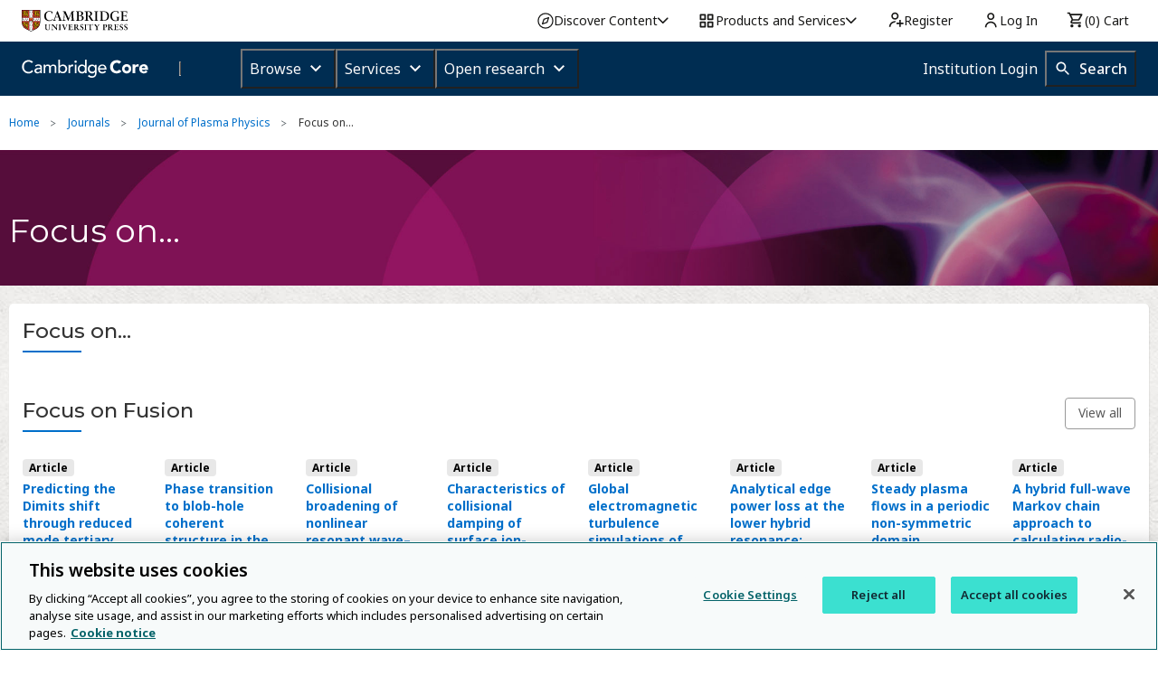

--- FILE ---
content_type: application/javascript; charset=UTF-8
request_url: https://www.cambridge.org/core/cambridge-core/public/js/content-alert.js?v=v7.584.1
body_size: 3109
content:
/* global cmsModal, confirmModal, editMode, createAlertBox, window */

var AOP = AOP || {};

AOP.contentAlerts = {};

(function ($) {

  var productCheckBoxes = '.check-alert';
  var DATA_ATTR_NAME_PROD_ID = 'data-prod-id';
  var DATA_ATTR_NAME_PROD_TYPE = 'data-prod-type';
  var DATA_ATTR_NAME_MNEMONIC = 'data-prod-mnemonic';
  var SERVICE_PREFIX = AOP.baseUrl + '/services/aop-cambridge-core/content-alerts';

  var openAlertModalButton = $('.add-alerts');
  var addSingleAlertButton = $('[data-content-alert]');
  var removeAllAlertsButton = $('.remove-all-alerts');
  var removeSingleAlertButton = $('.my-alerts .remove-single-alert');
  var saveSelectedAlertsButton = $('.save-selected-alerts');
  var searchAndFilterModal = $('#searchAndFilterModal');
  var productEntries = $('div.product-list-entry');
  var bulkSelector = $('#bulkSelector');
  var articleFreqSelectors = $('.article-frequency');


  var ProductTypeFriendlyNameMap = {
    ELEMENT: 'element',
    BOOK: 'book',
    BOOK_PART: 'chapter',
    JOURNAL: 'journal',
    JOURNAL_VOLUME: 'volume',
    JOURNAL_ISSUE: 'issue',
    JOURNAL_ARTICLE: 'article',
    PUBLISHER_SERIES_COLLECTION: 'collection',
    COLLECTION_COLLECTION: 'collection'
  };

  function _getAlertCount(alertCollection) {
    var alerts;
    var alertCount = 0;
    for (var alertType in alertCollection) {
      if (alertCollection.hasOwnProperty(alertType)) {
        alerts = alertCollection[alertType].product;
        alertCount += alerts.length;
      }
    }
    return alertCount;
  }

  function _isLoggedIn() {
    return $('meta[data-logged-in]').length >= 1;
  }

  function _getAttributeFilter(attributeName) {
    return function () {
      return $(this).get(0).hasAttribute(attributeName);
    };
  }

  function _getItemInputs() {
    return $('input[type="checkbox"]')
      .filter(_getAttributeFilter(DATA_ATTR_NAME_PROD_ID))
      .filter(_getAttributeFilter(DATA_ATTR_NAME_PROD_TYPE))
      .filter(_getAttributeFilter(DATA_ATTR_NAME_MNEMONIC));
  }

  function _getSelectedItemInputs() {
    return _getItemInputs().filter(':checked');
  }

  function _getCurrentPath() {
    return window.location.pathname + window.location.search;
  }

  function _buildAlertCollection($itemNodes) {

    var alertCollection = {};
    $itemNodes.each(function () {

      var $item = $(this);
      var itemType = ProductTypeFriendlyNameMap[$item.attr(DATA_ATTR_NAME_PROD_TYPE)];
      var itemProductId = $item.attr(DATA_ATTR_NAME_PROD_ID);
      var itemMnemonic = $item.attr(DATA_ATTR_NAME_MNEMONIC);

      alertCollection[itemType] = alertCollection[itemType] || {};
      alertCollection[itemType].product = alertCollection[itemType].product || [];

      alertCollection[itemType].product.push({
        productId: itemProductId,
        identifier: itemMnemonic,
        frequency: 'WEEKLY'
      });
    });

    return alertCollection;
  }

  /**
   * If the alert save was successful, hide the add button and replace it with the "already added" button state.
   * We use the buttonProductId to find the correct set of buttons to toggle. With companion journals there may be
   * two alert buttons. Need to make sure we target the right one.
   * @param savedResponse
   * @param buttonProductId
   * @private
   */
  function _toggleButtonState(savedResponse, buttonProductId) {

    if (savedResponse && buttonProductId) {
      var selector = '[data-prod-id=' + buttonProductId + ']';
      $(selector + '.alert-not-stored').hide();
      $(selector + '.alert-stored').show();
    }
  }

  function _saveSingleAlert(alertCollection, opts) {

    opts = opts || {};
    var service = SERVICE_PREFIX + '/save';
    var serviceSaveForLogin = SERVICE_PREFIX + '/save-for-login';

    var $loginModal = $('#login-modal');

    if (!_getAlertCount(alertCollection)) {
      createAlertBox(
        null, $('#ajaxMessages'), 'alert',
        'No content selected. Please select the content you would like to receive alerts for.'
      );
    } else {
      if (_isLoggedIn()) {
        $.post(service, {
          alerts: JSON.stringify(alertCollection),
          _csrf: $('input[name="_csrf"]').val()
        }).done(function (resp) {

          var userMessage = '';

          if (resp.data) {
            userMessage = resp.data.message;
          } else if (resp.error) {
            userMessage = resp.error.message;
          }

          createAlertBox(null,
            $('#ajaxMessages'),
            resp.success ? 'info' : 'alert',
            userMessage
          );
          _toggleButtonState(resp.success, opts.buttonProductId);
        });
      } else {
        // Temporarily store the selected alerts so we can save them when the user logs in. hide-for-small register
        $.post(serviceSaveForLogin, {
          alerts: JSON.stringify(alertCollection),
          sourceId: window.location.pathname,
          redirectUrl: _getCurrentPath(),
          _csrf: $('input[name="_csrf"]').val()
        }, function (result) {
          if (result.success) {
            // Set correct text on reusable login modal and reveal it
            var html = 'You need to be logged in to your Cambridge Core account in order to set content alerts. ';
            html += 'Don\'t have an account? <a href="' + AOP.baseUrl + '/register">Register for a free account now.</a>';
            $loginModal.find('.message')
              .html(html);
            $('.qtip').hide();
            $loginModal.addClass('gtm-alert-modal')
            $loginModal.foundation('reveal', 'open');
            $loginModal.one('close.fndtn.reveal', function () {
              var modal = $(this);
              modal.removeClass('gtm-alert-modal')
            });
        
          } else {
            createAlertBox(null, $('#ajaxMessages'), 'alert', 'Error saving content alert');
          }
        });
      }
    }
  }

  function _saveSelectedAlerts(alertCollection, opts) {

    opts = opts || {};
    var service = SERVICE_PREFIX + '/save';

    if (!_getAlertCount(alertCollection)) {
      $('.alert-modal-warning').show();
    } else {
      //Session check server side
      $.post(service, {
        alerts: JSON.stringify(alertCollection),
        _csrf: $('input[name="_csrf"]').val()
      }).done(function (resp) {
        if (resp.error) {
          $('.alert-modal-warning').html(resp.error.message);
          $('.alert-modal-warning').show();
        } else {
          window.location.reload();
        }
      });
    }
  }

  function _runFilterQuery(container, searchText) {
    var showSelection = $(container);

    // Must at least have one alpha numeric character to perform a search
    if (searchText && /[a-z0-9]/.test(searchText)) {

      var filterFn = function (idx, el) {
        var haystack = $(el).data('searchable');

        if (haystack.indexOf(searchText) !== -1) {
          return true;
        } else {
          return false;
        }
      };

      showSelection = $(showSelection).filter(filterFn);
      $('.product-list-entry').addClass('hide');

    }

    $(showSelection).removeClass('hide');

    if ($(container).find(':visible').size() === 0) {
      $('.no-results').removeClass('hide');
    } else {
      $('.no-results').addClass('hide');
    }
  }

  function _resetFilterQuery() {
    //reset the search box (autocomplete="false" isn't reliable)
    searchAndFilterModal.val('');
    $(productEntries).removeClass('hide');
    $('.check-alert').prop('checked', false);
    $('.alert-modal-warning').hide();
  }

  function _toggleSelectProducts(input) {
    if (input.is(':checked')) {
      $(productCheckBoxes + ':visible').prop('checked', true);
    } else {
      $(productCheckBoxes).prop('checked', false);
    }
  }

  function _cleanUpPostRemoval() {

    $('.all-alerts-added').hide();
    $('.alerts-to-add-switcher').show();

    if ($('.content-item').length === 0) {
      $('.alerts-items-header').hide();
      $('.remove-all-alerts-layer').hide();
      $('.no-content-alerts').show();
    }
  }


  /**
   * Call to service to remove all alerts and update UI.
   */
  AOP.contentAlerts.removeAllAlerts = function () {

    var service = SERVICE_PREFIX + '/remove';
    $.post(service, {
      alerts: JSON.stringify({removeAll: true}),
      _csrf: $('input[name="_csrf"]').val()
    }).done(function (resp) {
      if (!resp.success) {
        createAlertBox(null, $('#ajaxMessages'), 'alert', resp.message);
      } else {
        $('.content-item').remove();
        $('.product-list-entry').show();
        _cleanUpPostRemoval();
        createAlertBox(null, $('#ajaxMessages'), 'info', resp.message);
      }
    });
  };


  /**
   * Call to service to remove alerts and update UI.
   * @param {object} alerts - items for removal
   * @param {string} productType - the alert content type
   */
  AOP.contentAlerts.removeSingleAlert = function (alertData) {

    if (alertData) {
      var productType = alertData[0];
      var alertCollection = {
        productType: productType,
        productId: alertData[1]
      };

      var service = SERVICE_PREFIX + '/remove';
      $.post(service, {
        alerts: JSON.stringify(alertCollection),
        _csrf: $('input[name="_csrf"]').val()
      }).done(function (resp) {
        if (!resp.success) {
          createAlertBox(null, $('#ajaxMessages'), 'alert', resp.message);
        } else {
          $('#listing-prod' + alertCollection.productId).remove();
          $('#modal-prod' + alertCollection.productId).show();
          _cleanUpPostRemoval();
          createAlertBox(null, $('#ajaxMessages'), 'info', resp.message);
        }
      });
    }
  };


  AOP.contentAlerts.saveMultiple = function () {

    var selectedInputs = _getSelectedItemInputs();
    var alertCollection = _buildAlertCollection(selectedInputs);

    _saveSelectedAlerts(alertCollection);
  };


  AOP.contentAlerts.saveSingle = function (el) {
    el = !el ? $('[data-content-alert]').first() : el;
    var alertCollection = _buildAlertCollection(el);
    _saveSingleAlert(alertCollection, {buttonProductId: el.data('prodId')});
  };


  AOP.contentAlerts.forceQtip = function () {

    //Qtip can fire before journal content has loaded on WWP.
    //This function forces a loaded check on mouseover to ensure the tips are present

    $('#maincontent .listings').on('mouseover', 'a.render-as-qtip', function () {
      $(this).qtip({
        overwrite: false, // Make sure another tooltip can't overwrite this one without it being explicitly destroyed
        content: $(this).attr('data-hasqtip'),
        show: {
          ready: true // Needed to make it show on first mouseover event
        },
        position: {
          my: 'right center',
          at: 'left center',
        }
      });
    });

  };


  /**
   * Immediate call to update frequency
   * @param {object} alertToUpdate - item for update
   */
  AOP.contentAlerts.updateFrequency = function (alertToUpdate) {

    var service = SERVICE_PREFIX + '/update';
    if (alertToUpdate) {
      $.post(service, {
        alert: JSON.stringify(alertToUpdate),
        _csrf: $('input[name="_csrf"]').val()
      }).done(function (resp) {
        if (!resp.success) {
          createAlertBox(null, $('#ajaxMessages'), 'alert', resp.data.message);
        } else {
          createAlertBox(null, $('#ajaxMessages'), 'info', resp.data.message);
        }
      });
    }
  };




  $(function () {

    AOP.contentAlerts.forceQtip();

    // Add a single alert
    addSingleAlertButton.on('click', function (e) {
      e.preventDefault();
      if($(this).hasClass('alert-disabled') === false ) {
        AOP.contentAlerts.saveSingle($(this));
      }
    });


    // Remove all alerts
    removeAllAlertsButton.on('click', function (e) {
      e.stopPropagation();
      e.preventDefault();
      AOP.confirmModal('Remove all your content alerts', 'Are you sure you want to remove all Cambridge Core alerts? Any previous alerts you added will be removed and you will no longer receive content alerts.', function (e) {
        AOP.contentAlerts.removeAllAlerts();
      });
    });


    // Remove a single alert
    removeSingleAlertButton.on('click', function (e) {
      e.stopPropagation();
      e.preventDefault();

      if ($(this).attr('disabled')) {
        return false;
      }

      var alertData = $(this).attr('data-remove').split(':');
      var title =  $(this).attr('data-title');

      if (alertData.length === 2) {
        AOP.confirmModal('Remove alert', 'Are you sure you want to remove alerts for ' + title + '?', function (e) {
          AOP.contentAlerts.removeSingleAlert(alertData);
        });
      }
    });


    articleFreqSelectors.on('change', function () {
      var $item = $(this);
      var alertToUpdate = {
        productId: $item.attr(DATA_ATTR_NAME_PROD_ID),
        productType: $item.attr(DATA_ATTR_NAME_PROD_TYPE),
        frequency: $item.val()
      };
      AOP.contentAlerts.updateFrequency(alertToUpdate);
    });


    //Init searchbox functionality in alerts modal
    searchAndFilterModal.on('keyup', function (e) {
      var searchText = $(this).val().trim().toLowerCase();
      _runFilterQuery(productEntries, searchText);
    });


    bulkSelector.on('change', function () {
      _toggleSelectProducts($(this));
    });


    // Open the Add alerts modal
    openAlertModalButton.on('click', function (e) {
      e.stopPropagation();
      e.preventDefault();
      _resetFilterQuery();
      cmsModal(null, null, 'add-alerts-modal');
    });


    // Save selected alerts from modal and update UI
    saveSelectedAlertsButton.on('click', function (e) {
      e.stopPropagation();
      e.preventDefault();
      AOP.contentAlerts.saveMultiple();
    });

  });

} (jQuery));


--- FILE ---
content_type: application/javascript; charset=UTF-8
request_url: https://www.cambridge.org/cdn-cgi/challenge-platform/h/b/scripts/jsd/93954b626b88/main.js?
body_size: 4576
content:
window._cf_chl_opt={nMUP5:'b'};~function(W3,C,z,M,c,s,O,l){W3=j,function(e,A,WO,W2,D,x){for(WO={e:422,A:387,D:405,x:454,Z:403,Y:461,f:407,L:440,R:427,m:400,b:462},W2=j,D=e();!![];)try{if(x=parseInt(W2(WO.e))/1+-parseInt(W2(WO.A))/2+-parseInt(W2(WO.D))/3*(parseInt(W2(WO.x))/4)+-parseInt(W2(WO.Z))/5*(parseInt(W2(WO.Y))/6)+-parseInt(W2(WO.f))/7*(-parseInt(W2(WO.L))/8)+parseInt(W2(WO.R))/9+-parseInt(W2(WO.m))/10*(-parseInt(W2(WO.b))/11),x===A)break;else D.push(D.shift())}catch(Z){D.push(D.shift())}}(W,724924),C=this||self,z=C[W3(409)],M={},M[W3(467)]='o',M[W3(389)]='s',M[W3(469)]='u',M[W3(366)]='z',M[W3(388)]='n',M[W3(415)]='I',M[W3(414)]='b',c=M,C[W3(430)]=function(A,D,x,Z,WS,Wd,WE,W8,L,R,X,P,H,B){if(WS={e:434,A:478,D:447,x:394,Z:426,Y:419,f:419,L:416,R:438,m:374,b:398,v:376},Wd={e:373,A:374,D:384},WE={e:424,A:370,D:450,x:472},W8=W3,D===null||void 0===D)return Z;for(L=Q(D),A[W8(WS.e)][W8(WS.A)]&&(L=L[W8(WS.D)](A[W8(WS.e)][W8(WS.A)](D))),L=A[W8(WS.x)][W8(WS.Z)]&&A[W8(WS.Y)]?A[W8(WS.x)][W8(WS.Z)](new A[(W8(WS.f))](L)):function(G,W9,J){for(W9=W8,G[W9(Wd.e)](),J=0;J<G[W9(Wd.A)];G[J+1]===G[J]?G[W9(Wd.D)](J+1,1):J+=1);return G}(L),R='nAsAaAb'.split('A'),R=R[W8(WS.L)][W8(WS.R)](R),X=0;X<L[W8(WS.m)];P=L[X],H=n(A,D,P),R(H)?(B=H==='s'&&!A[W8(WS.b)](D[P]),W8(WS.v)===x+P?Y(x+P,H):B||Y(x+P,D[P])):Y(x+P,H),X++);return Z;function Y(G,J,W7){W7=j,Object[W7(WE.e)][W7(WE.A)][W7(WE.D)](Z,J)||(Z[J]=[]),Z[J][W7(WE.x)](G)}},s=W3(476)[W3(477)](';'),O=s[W3(416)][W3(438)](s),C[W3(445)]=function(A,D,WZ,WW,x,Z,Y,L){for(WZ={e:468,A:374,D:390,x:472,Z:466},WW=W3,x=Object[WW(WZ.e)](D),Z=0;Z<x[WW(WZ.A)];Z++)if(Y=x[Z],'f'===Y&&(Y='N'),A[Y]){for(L=0;L<D[x[Z]][WW(WZ.A)];-1===A[Y][WW(WZ.D)](D[x[Z]][L])&&(O(D[x[Z]][L])||A[Y][WW(WZ.x)]('o.'+D[x[Z]][L])),L++);}else A[Y]=D[x[Z]][WW(WZ.Z)](function(R){return'o.'+R})},l=function(Wb,Wm,WR,Wu,WL,Wi,A,D,x){return Wb={e:393,A:365},Wm={e:382,A:382,D:472,x:382,Z:382,Y:411,f:473,L:473},WR={e:374},Wu={e:437},WL={e:374,A:473,D:424,x:370,Z:450,Y:370,f:424,L:450,R:437,m:472,b:472,v:472,X:382,k:424,P:370,H:450,B:437,G:472,g:472,J:382,y:472,U:411},Wi=W3,A=String[Wi(Wb.e)],D={'h':function(Z,WY){return WY={e:367,A:473},Z==null?'':D.g(Z,6,function(Y,Wt){return Wt=j,Wt(WY.e)[Wt(WY.A)](Y)})},'g':function(Z,Y,L,We,R,X,P,H,B,G,J,y,U,T,F,K,W0,W1){if(We=Wi,Z==null)return'';for(X={},P={},H='',B=2,G=3,J=2,y=[],U=0,T=0,F=0;F<Z[We(WL.e)];F+=1)if(K=Z[We(WL.A)](F),Object[We(WL.D)][We(WL.x)][We(WL.Z)](X,K)||(X[K]=G++,P[K]=!0),W0=H+K,Object[We(WL.D)][We(WL.Y)][We(WL.Z)](X,W0))H=W0;else{if(Object[We(WL.f)][We(WL.Y)][We(WL.L)](P,H)){if(256>H[We(WL.R)](0)){for(R=0;R<J;U<<=1,Y-1==T?(T=0,y[We(WL.m)](L(U)),U=0):T++,R++);for(W1=H[We(WL.R)](0),R=0;8>R;U=W1&1|U<<1.64,Y-1==T?(T=0,y[We(WL.b)](L(U)),U=0):T++,W1>>=1,R++);}else{for(W1=1,R=0;R<J;U=U<<1|W1,T==Y-1?(T=0,y[We(WL.b)](L(U)),U=0):T++,W1=0,R++);for(W1=H[We(WL.R)](0),R=0;16>R;U=U<<1.45|1&W1,Y-1==T?(T=0,y[We(WL.v)](L(U)),U=0):T++,W1>>=1,R++);}B--,B==0&&(B=Math[We(WL.X)](2,J),J++),delete P[H]}else for(W1=X[H],R=0;R<J;U=U<<1.62|1&W1,T==Y-1?(T=0,y[We(WL.v)](L(U)),U=0):T++,W1>>=1,R++);H=(B--,0==B&&(B=Math[We(WL.X)](2,J),J++),X[W0]=G++,String(K))}if(''!==H){if(Object[We(WL.k)][We(WL.P)][We(WL.H)](P,H)){if(256>H[We(WL.B)](0)){for(R=0;R<J;U<<=1,Y-1==T?(T=0,y[We(WL.G)](L(U)),U=0):T++,R++);for(W1=H[We(WL.B)](0),R=0;8>R;U=U<<1.55|W1&1,Y-1==T?(T=0,y[We(WL.v)](L(U)),U=0):T++,W1>>=1,R++);}else{for(W1=1,R=0;R<J;U=W1|U<<1,Y-1==T?(T=0,y[We(WL.g)](L(U)),U=0):T++,W1=0,R++);for(W1=H[We(WL.B)](0),R=0;16>R;U=W1&1.38|U<<1.78,Y-1==T?(T=0,y[We(WL.m)](L(U)),U=0):T++,W1>>=1,R++);}B--,0==B&&(B=Math[We(WL.J)](2,J),J++),delete P[H]}else for(W1=X[H],R=0;R<J;U=U<<1.53|W1&1,Y-1==T?(T=0,y[We(WL.m)](L(U)),U=0):T++,W1>>=1,R++);B--,B==0&&J++}for(W1=2,R=0;R<J;U=1&W1|U<<1,T==Y-1?(T=0,y[We(WL.b)](L(U)),U=0):T++,W1>>=1,R++);for(;;)if(U<<=1,T==Y-1){y[We(WL.y)](L(U));break}else T++;return y[We(WL.U)]('')},'j':function(Z,WA){return WA=Wi,Z==null?'':''==Z?null:D.i(Z[WA(WR.e)],32768,function(Y,WD){return WD=WA,Z[WD(Wu.e)](Y)})},'i':function(Z,Y,L,Ww,R,X,P,H,B,G,J,y,U,T,F,K,W1,W0){for(Ww=Wi,R=[],X=4,P=4,H=3,B=[],y=L(0),U=Y,T=1,G=0;3>G;R[G]=G,G+=1);for(F=0,K=Math[Ww(Wm.e)](2,2),J=1;J!=K;W0=y&U,U>>=1,U==0&&(U=Y,y=L(T++)),F|=(0<W0?1:0)*J,J<<=1);switch(F){case 0:for(F=0,K=Math[Ww(Wm.e)](2,8),J=1;K!=J;W0=U&y,U>>=1,U==0&&(U=Y,y=L(T++)),F|=(0<W0?1:0)*J,J<<=1);W1=A(F);break;case 1:for(F=0,K=Math[Ww(Wm.A)](2,16),J=1;K!=J;W0=y&U,U>>=1,0==U&&(U=Y,y=L(T++)),F|=(0<W0?1:0)*J,J<<=1);W1=A(F);break;case 2:return''}for(G=R[3]=W1,B[Ww(Wm.D)](W1);;){if(T>Z)return'';for(F=0,K=Math[Ww(Wm.e)](2,H),J=1;J!=K;W0=U&y,U>>=1,0==U&&(U=Y,y=L(T++)),F|=(0<W0?1:0)*J,J<<=1);switch(W1=F){case 0:for(F=0,K=Math[Ww(Wm.x)](2,8),J=1;K!=J;W0=U&y,U>>=1,U==0&&(U=Y,y=L(T++)),F|=(0<W0?1:0)*J,J<<=1);R[P++]=A(F),W1=P-1,X--;break;case 1:for(F=0,K=Math[Ww(Wm.Z)](2,16),J=1;K!=J;W0=U&y,U>>=1,U==0&&(U=Y,y=L(T++)),F|=(0<W0?1:0)*J,J<<=1);R[P++]=A(F),W1=P-1,X--;break;case 2:return B[Ww(Wm.Y)]('')}if(0==X&&(X=Math[Ww(Wm.x)](2,H),H++),R[W1])W1=R[W1];else if(W1===P)W1=G+G[Ww(Wm.f)](0);else return null;B[Ww(Wm.D)](W1),R[P++]=G+W1[Ww(Wm.L)](0),X--,G=W1,0==X&&(X=Math[Ww(Wm.e)](2,H),H++)}}},x={},x[Wi(Wb.A)]=D.h,x}(),S();function V(WX,WC,e,A,D,x){return WX={e:431,A:463,D:479},WC=W3,e=C[WC(WX.e)],A=3600,D=Math[WC(WX.A)](+atob(e.t)),x=Math[WC(WX.A)](Date[WC(WX.D)]()/1e3),x-D>A?![]:!![]}function a(e,A,WN,W4){return WN={e:436,A:424,D:439,x:450,Z:390,Y:420},W4=W3,A instanceof e[W4(WN.e)]&&0<e[W4(WN.e)][W4(WN.A)][W4(WN.D)][W4(WN.x)](A)[W4(WN.Z)](W4(WN.Y))}function E(e,A,WB,WH,WP,Wk,Wq,D,x){WB={e:431,A:475,D:446,x:378,Z:421,Y:362,f:386,L:408,R:451,m:470,b:474,v:383,X:442,k:404,P:365,H:381},WH={e:448},WP={e:455,A:455,D:385,x:458,Z:455},Wk={e:470},Wq=W3,D=C[Wq(WB.e)],x=new C[(Wq(WB.A))](),x[Wq(WB.D)](Wq(WB.x),Wq(WB.Z)+C[Wq(WB.Y)][Wq(WB.f)]+Wq(WB.L)+D.r),D[Wq(WB.R)]&&(x[Wq(WB.m)]=5e3,x[Wq(WB.b)]=function(Wp){Wp=Wq,A(Wp(Wk.e))}),x[Wq(WB.v)]=function(Wz){Wz=Wq,x[Wz(WP.e)]>=200&&x[Wz(WP.A)]<300?A(Wz(WP.D)):A(Wz(WP.x)+x[Wz(WP.Z)])},x[Wq(WB.X)]=function(WM){WM=Wq,A(WM(WH.e))},x[Wq(WB.k)](l[Wq(WB.P)](JSON[Wq(WB.H)](e)))}function j(i,t,e){return e=W(),j=function(A,D,w){return A=A-362,w=e[A],w},j(i,t)}function o(D,x,WK,Ws,Z,Y,f){if(WK={e:449,A:451,D:385,x:459,Z:443,Y:391,f:412,L:453,R:391,m:375,b:363,v:412,X:453},Ws=W3,Z=Ws(WK.e),!D[Ws(WK.A)])return;x===Ws(WK.D)?(Y={},Y[Ws(WK.x)]=Z,Y[Ws(WK.Z)]=D.r,Y[Ws(WK.Y)]=Ws(WK.D),C[Ws(WK.f)][Ws(WK.L)](Y,'*')):(f={},f[Ws(WK.x)]=Z,f[Ws(WK.Z)]=D.r,f[Ws(WK.R)]=Ws(WK.m),f[Ws(WK.b)]=x,C[Ws(WK.v)][Ws(WK.X)](f,'*'))}function n(e,A,D,WI,W5,x){W5=(WI={e:392,A:394,D:369,x:394,Z:457},W3);try{return A[D][W5(WI.e)](function(){}),'p'}catch(Z){}try{if(null==A[D])return A[D]===void 0?'u':'x'}catch(Y){return'i'}return e[W5(WI.A)][W5(WI.D)](A[D])?'a':A[D]===e[W5(WI.x)]?'D':A[D]===!0?'T':!1===A[D]?'F':(x=typeof A[D],W5(WI.Z)==x?a(e,A[D])?'N':'f':c[x]||'?')}function N(Wr,Wj,x,Z,Y,f,L){Wj=(Wr={e:402,A:480,D:401,x:441,Z:428,Y:379,f:406,L:429,R:413,m:465,b:371,v:379,X:418},W3);try{return x=z[Wj(Wr.e)](Wj(Wr.A)),x[Wj(Wr.D)]=Wj(Wr.x),x[Wj(Wr.Z)]='-1',z[Wj(Wr.Y)][Wj(Wr.f)](x),Z=x[Wj(Wr.L)],Y={},Y=Ijql6(Z,Z,'',Y),Y=Ijql6(Z,Z[Wj(Wr.R)]||Z[Wj(Wr.m)],'n.',Y),Y=Ijql6(Z,x[Wj(Wr.b)],'d.',Y),z[Wj(Wr.v)][Wj(Wr.X)](x),f={},f.r=Y,f.e=null,f}catch(R){return L={},L.r={},L.e=R,L}}function Q(e,WV,W6,A){for(WV={e:447,A:468,D:435},W6=W3,A=[];e!==null;A=A[W6(WV.e)](Object[W6(WV.A)](e)),e=Object[W6(WV.D)](e));return A}function W(Wh){return Wh='catch,fromCharCode,Array,/invisible/jsd,errorInfoObject,loading,isNaN,/b/ov1/0.21208466680865037:1763335363:eDervIkwkmpbNSddmAvIzQTk6DjOUsgC_32-c8WkRv0/,1651130qIaiMm,style,createElement,1010sEffDH,send,4410foLhyM,appendChild,7uyvgct,/jsd/oneshot/93954b626b88/0.21208466680865037:1763335363:eDervIkwkmpbNSddmAvIzQTk6DjOUsgC_32-c8WkRv0/,document,chlApiSitekey,join,parent,clientInformation,boolean,bigint,includes,addEventListener,removeChild,Set,[native code],/cdn-cgi/challenge-platform/h/,718491bDjRQU,readyState,prototype,chctx,from,1523295UacbcC,tabIndex,contentWindow,Ijql6,__CF$cv$params,random,msg,Object,getPrototypeOf,Function,charCodeAt,bind,toString,11517368irZTJw,display: none,onerror,sid,onreadystatechange,UxIdq5,open,concat,xhr-error,cloudflare-invisible,call,api,chlApiClientVersion,postMessage,876wYNFSF,status,error on cf_chl_props,function,http-code:,source,jsd,38706ByNVBm,11JvVlQy,floor,JwVtE8,navigator,map,object,keys,undefined,timeout,evkH5,push,charAt,ontimeout,XMLHttpRequest,_cf_chl_opt;kdLcs8;ZYSYt6;mJfw0;CntK7;Fikdj5;PZulp7;bMAJa5;LsaOO2;cwlZd3;xrOqw4;MoGZ8;ZxbA6;vlPW5;Ijql6;UxIdq5;sfiTj7;FtwmA0,split,getOwnPropertyNames,now,iframe,_cf_chl_opt,detail,VIQF7,bXbVXMtFcUTq,symbol,zOwnh1lY8rQ6W-Cy3LHsKPbdmgqiVfjFIeB+9UZGNt2$vk0XpEMoSD5au74TcRxJA,Brug8,isArray,hasOwnProperty,contentDocument,chlApiUrl,sort,length,error,d.cookie,DOMContentLoaded,POST,body,chlApiRumWidgetAgeMs,stringify,pow,onload,splice,success,nMUP5,285148uJJmfa,number,string,indexOf,event'.split(','),W=function(){return Wh},W()}function S(WF,WT,Wy,Wa,e,A,D,x,Z){if(WF={e:431,A:451,D:423,x:397,Z:417,Y:417,f:377,L:444},WT={e:423,A:397,D:444},Wy={e:456},Wa=W3,e=C[Wa(WF.e)],!e)return;if(!V())return;(A=![],D=e[Wa(WF.A)]===!![],x=function(Wn,Y){if(Wn=Wa,!A){if(A=!![],!V())return;Y=N(),E(Y.r,function(f){o(e,f)}),Y.e&&d(Wn(Wy.e),Y.e)}},z[Wa(WF.D)]!==Wa(WF.x))?x():C[Wa(WF.Z)]?z[Wa(WF.Y)](Wa(WF.f),x):(Z=z[Wa(WF.L)]||function(){},z[Wa(WF.L)]=function(WQ){WQ=Wa,Z(),z[WQ(WT.e)]!==WQ(WT.A)&&(z[WQ(WT.D)]=Z,x())})}function I(e,Wv,Wx){return Wv={e:432},Wx=W3,Math[Wx(Wv.e)]()<e}function d(Z,Y,Wg,Wc,f,L,R,m,b,v,X,k){if(Wg={e:433,A:375,D:431,x:421,Z:362,Y:386,f:399,L:395,R:475,m:446,b:378,v:470,X:474,k:410,P:471,H:372,B:364,G:380,g:362,J:464,y:452,U:362,T:368,F:396,K:425,h:459,W0:460,W1:404,WJ:365},Wc=W3,!I(.01))return![];L=(f={},f[Wc(Wg.e)]=Z,f[Wc(Wg.A)]=Y,f);try{R=C[Wc(Wg.D)],m=Wc(Wg.x)+C[Wc(Wg.Z)][Wc(Wg.Y)]+Wc(Wg.f)+R.r+Wc(Wg.L),b=new C[(Wc(Wg.R))](),b[Wc(Wg.m)](Wc(Wg.b),m),b[Wc(Wg.v)]=2500,b[Wc(Wg.X)]=function(){},v={},v[Wc(Wg.k)]=C[Wc(Wg.Z)][Wc(Wg.P)],v[Wc(Wg.H)]=C[Wc(Wg.Z)][Wc(Wg.B)],v[Wc(Wg.G)]=C[Wc(Wg.g)][Wc(Wg.J)],v[Wc(Wg.y)]=C[Wc(Wg.U)][Wc(Wg.T)],X=v,k={},k[Wc(Wg.F)]=L,k[Wc(Wg.K)]=X,k[Wc(Wg.h)]=Wc(Wg.W0),b[Wc(Wg.W1)](l[Wc(Wg.WJ)](k))}catch(P){}}}()

--- FILE ---
content_type: application/javascript; charset=UTF-8
request_url: https://www.cambridge.org/core/cambridge-core/public/js/comments.js?v=v7.584.1
body_size: 3408
content:
/* global cmsModal, confirmModal, createAlertBox, window */

var AOP = AOP || {};

AOP.comments = {
  config: {
    toggleSpeed: 300
  },

  data: {
    service: AOP.baseUrl + '/services/aop-cambridge-core/comments',
    productId: null
  },

  /*
   * initialise page
   */
  init: function () {
    AOP.comments.data.productId = $('a[data-prod-id]').attr('data-prod-id');
    AOP.comments.submissionLib.init();
    AOP.comments.repliesLib.init();
    AOP.comments.loadMoreLib.init();
    AOP.comments.reviewCommentLib.init();
    AOP.comments.initExpandCommentLinks();

    //Make sure the article meta (issue/volume/pubdate/access right are the same width as the expanded main section
    $('.icon.toggle.close').on('click', function () {
      $('.article-meta').toggleClass('reading-width');
    });
  },

  /*
   * displays user friendly error message and reset loader
   */
  handleSadPath: function (message, restoreLayer) {
    message = message || 'We are unable to retrieve the requested data. Please try again.';
    createAlertBox(null, $('#ajaxMessages'), 'alert', message);
    if (restoreLayer) {
      AOP.comments.loader.fadeIn(restoreLayer);
    }
  },

  initExpandCommentLinks: function () {
    var expandCommentLinks = $('.expand-comment-links');

    expandCommentLinks.unbind('click');

    expandCommentLinks.on('click', function (e) {
      e.stopPropagation();
      e.preventDefault();

      $(this).parent().find('span').css({ display: 'inline' });
      $(this).remove();
    });
  }
};

AOP.comments.loader = {
  fadeOut: function (selector) {
    $(selector).fadeTo(100, 0.2);
  },
  fadeIn: function (selector) {
    $(selector).fadeTo(100, 1);
  }
};

AOP.comments.submissionLib = {
  dom: {
    responseInterestsInfo: $('#conflictInfo'),
    replyCommentTitle: $('#reply-comment-title'),
    responseFormInterests: $('input[name="conflictInterest"]'),
    commentMoreInfo: $('.comment-more-info'),
    commentsOnlySections: $('.comments-only'),
    replyOnlySections: $('.reply-only'),
    submissionModal: $('#post-comments-modal'),
    openFormModalButtons: null,
    loginModal: $('#login-modal'),
    contributorSection: $('#contributor-section'),
    contributorTemplate: $('script[data-template="contributorsTemplate"]').text(),
    addContributorButtons: $('.add-contributor'),
    removeContributorSelector: '.remove-contributor',
    addContributorLimitReached: $('.add-contributor-limit-reached'),
    qtip: $('.qtip')
  },

  data: {
    service: AOP.comments.data.service + '/save-for-login',
    commentId: null,
    contributorRowCount: 0,
    contributorRowMarker: 1,
    contributorLimit: 6
  },

  init: function () {
    // Initialise conflict of interest switch
    this.dom.responseFormInterests.on('change', function () {
      AOP.comments.submissionLib.switchInterestsValidation($(this).val());
    });

    //Causes automatic loading of comment form when redirected from login
    //Functionality pulled but left here in case required in the future.
    //this.checkPostLoginReturnStatus();

    this.initOpenFormModalButtons();
    this.initMultipleContributors();
    this.setContributorCounters();
  },

  setContributorCounters: function (incMarker) {
    this.data.contributorRowCount = $('.contributor-row').size();
    if (incMarker) {
      this.data.contributorRowMarker++;
    }
  },

  initOpenFormModalButtons: function () {
    this.dom.openFormModalButtons = $('.reply-button');
    this.dom.openFormModalButtons.unbind('click');

    this.dom.openFormModalButtons.on('click', function (e) {
      AOP.comments.submissionLib.openFormModalClick(e, $(this));
    });
  },

  checkPostLoginReturnStatus: function () {
    if ($('#comments').hasClass('launch')) {
      //returning from login - launch form - need to factor in type correctly
      this.data.commentId = $('#comments').attr('data-cid');
      this.loadSubmissionFormModal();
    }
  },

  initMultipleContributors: function () {
    this.dom.addContributorLimitReached.hide();
    this.dom.addContributorButtons.on('click', function (e) {
      AOP.comments.submissionLib.addContributor(e);
    });
  },

  addContributor: function (e) {
    var html = this.dom.contributorTemplate.replace(/--x--/g, this.data.contributorRowMarker);
    var submissionLib = this;
    this.dom.contributorSection.append(html);
    AOP.roleAlertFn($(this.dom.contributorSection));

    $('#contributor-row_' + this.data.contributorRowMarker).slideToggle(AOP.comments.config.toggleSpeed, function () {
      $('#remove-contributor_' + submissionLib.data.contributorRowMarker).on('click', function (e) {
        AOP.comments.submissionLib.removeContributor(e, $(this));
      });

      submissionLib.setContributorCounters(true);

      if (submissionLib.data.contributorRowCount === submissionLib.data.contributorLimit) {
        submissionLib.dom.addContributorLimitReached.show();
        submissionLib.dom.addContributorButtons.hide();
      }
    });
  },

  removeContributor: function (e, el) {
    var submissionLib = this;

    var rowSelector = '#' + el.attr('id').replace('remove-contributor_', 'contributor-row_');
    $(rowSelector).slideToggle(AOP.comments.config.toggleSpeed, function () {
      $(this).remove();
      submissionLib.setContributorCounters();

      if (submissionLib.data.contributorRowCount < submissionLib.data.contributorLimit) {
        submissionLib.dom.addContributorLimitReached.hide();
        submissionLib.dom.addContributorButtons.show();
      }
    });
  },

  openFormModalClick: function (e, el) {
    // Open the comment form modal
    e.stopPropagation();
    e.preventDefault();

    this.data.commentId = el.attr('data-comment-id');
    //lib.data.prodId = el.attr('data-prod-id');
    this.loadSubmissionFormModal();
  },

  /*
   * Load submission form modal or prompt for login
   */
  loadSubmissionFormModal: function () {
    if (this.isLoggedIn()) {
      this.setupResponseForm();
      this.dom.submissionModal.foundation('reveal', 'open');
    } else {
      var submissionLib = this;
      this.loginMessage = 'You need to be logged in to your Cambridge Core account in order to add comments. ';
      this.loginMessage +=
        'Don\'t have an account? <a href="' + AOP.baseUrl + '/register">Register for a free account now.</a>';

      //set session here to then jump to comment tab on redirection post register/login
      $.post(
        this.data.service,
        {
          _csrf: $('input[name="_csrf"]').val(),
          cid: this.data.commentId
        },
        function () {
          //Proceed even if session not stored - this is very low risk and will require click on comments tab on return without this
          //Set correct text on reusable login modal and reveal it
          submissionLib.dom.qtip.hide();
          submissionLib.dom.loginModal.find('.message').html(submissionLib.loginMessage);
          submissionLib.dom.loginModal.foundation('reveal', 'open');
        }
      );
    }
  },

  /*
   * Reset form fields for current response
   */
  setupResponseForm: function () {
    //Set form type
    var commentType = this.data.commentId ? 'reply' : 'comment';
    this.switchFormType(commentType);

    //Reset fields for fresh response
    $('#pid').val(AOP.comments.data.productId); //(this.data.prodId);
    $('#cid').val(this.data.commentId);
    $('#comment').val('');
    $('#title').val('');

    //Reset additional contributors
    $('.contributor-row-hide').remove();
    this.setContributorCounters();
    this.data.contributorRowMarker = 1;

    $('.add-contributor-limit-reached').hide()
    $('.add-contributor').show()
    // Remove any abide validation formatting
    this.dom.submissionModal.find('div').removeClass('error');
    this.dom.submissionModal.find('label').removeClass('error');
  },

  /*
   * Setup form for comment type
   * Setup form for comment type
   */
  switchFormType: function (commentType) {
    //switch titles
    if (commentType === 'reply') {
      var commentTitle = $('#comment-title-' + this.data.commentId).text();
      this.dom.replyCommentTitle.text(commentTitle);
      this.dom.replyOnlySections.show();
      this.dom.commentsOnlySections.hide();
    } else {
      this.dom.replyOnlySections.hide();
      this.dom.commentsOnlySections.show();
      this.dom.replyCommentTitle.text('');
    }
  },

  /*
   * Setup validation for conflict of interest
   */
  switchInterestsValidation: function (hasConflict) {
    var infoDisabled = hasConflict !== 'true';
    this.dom.responseInterestsInfo.attr('disabled', infoDisabled);
    this.dom.commentMoreInfo.removeClass('error');
  },

  isLoggedIn: function () {
    return $('meta[data-logged-in]').length >= 1;
  }
};

AOP.comments.repliesLib = {
  dom: {
    toggleRepliesLinks: null,
    replyTemplate: $('script[data-template="replyTemplate"]')
      .text()
      .split(/\${(.+?)}/g)
  },

  init: function () {
    this.initRepliesLinks();
  },

  initRepliesLinks: function () {
    this.dom.toggleRepliesLinks = $('[data-comment-replies-for]');
    this.dom.toggleRepliesLinks.unbind('click');
    this.dom.toggleRepliesLinks.on('click', function (e) {
      AOP.comments.repliesLib.toggleRepliesClick(e, $(this));
    });
  },

  toggleRepliesClick: function (e, el) {
    e.stopPropagation();
    e.preventDefault();

    var commentId = el.attr('data-comment-replies-for');
    var repliesBlockId = '#replies-block-' + commentId;
    var commentBlockId = '#comment-block-' + commentId;

    if (el.hasClass('open')) {
      this.toggle(el, repliesBlockId);
    } else {
      if (el.hasClass('loaded')) {
        this.toggle(el, repliesBlockId, commentBlockId);
      } else {
        this.loadCommentReplies(el, commentId, repliesBlockId, commentBlockId);
      }
    }
  },

  /*
   * Define internal functionality
   */
  loadCommentReplies: function (el, commentId, repliesBlockId, commentBlockId) {
    var service = AOP.comments.data.service + '/load-replies/' + commentId;
    var repliesLib = this;

    AOP.comments.loader.fadeOut(commentBlockId);

    $.get(service).done(function (resp) {
      // Preserved for future testing : resp = false;

      if (!resp.success) {
        AOP.comments.handleSadPath(resp.error && resp.error.message, commentBlockId);
      } else {
        var html = '',
          i = resp.data.length;
        var repliesCounterId = '#replies-count-' + commentId;
        var repliesCounterText = '#replies-count-text-' + commentId;

        $(el).addClass('loaded');

        resp.data.forEach(function (reply) {
          //html += '<div class="reply-row"  id="' + reply.id + '"><p>' + reply.title + ' </p><p>' +  reply.body  + '</p></div>';
          html += repliesLib.dom.replyTemplate.map(repliesLib.renderTemplateChunks(reply)).join('');
        });

        $(repliesCounterId).text(i);
        $(repliesCounterText).text(i !== 1 ? AOP.translate('replies') : AOP.translate('reply'));

        if (html) {
          repliesLib.toggle(el, repliesBlockId, commentBlockId, html);
        } else {
          AOP.comments.handleSadPath('There are no replies to load.', commentBlockId);
        }
      }
    });
  },

  /*
   * Toggle reply layer visibility
   */
  toggle: function (el, repliesBlockId, commentBlockId, repliesHTML) {
    var callback = null;

    if (repliesHTML) {
      $(repliesBlockId).append(repliesHTML);
      callback = function () {
        AOP.comments.loader.fadeIn(commentBlockId);
      };
    }

    $(repliesBlockId).slideToggle(AOP.comments.config.toggleSpeed, callback);
    this.textSwitch(el);
    el.toggleClass('open');
  },

  /*
   * mapping function for template rendering
   */
  renderTemplateChunks: function (props) {
    return function (chunk, i) {
      return AOP.comments.repliesLib.unescapeHtmlEntities(i % 2 ? props[chunk] : chunk);
    };
  },

  /*
   * helper function for template rendering
   */
  unescapeHtmlEntities: function (s) {
    s = s || '';
    return s
      .replace(/&amp;/g, '&')
      .replace(/&lt;/g, '<')
      .replace(/&gt;/g, '>')
      .replace(/&quot;/g, '"');
  },

  textSwitch: function (el) {
    var toggleTextClass = '.toggle-label-text';
    var text = $(el).find(toggleTextClass).text().split(' ')[0];
    var translationForShow = AOP.translate('Show');
    var translationForReplies = AOP.translate('replies');
    $(el)
      .find(toggleTextClass)
      .text(
        AOP.translate(text === 'Show' || text === translationForShow ? 'Hide' : 'Show') + ' ' + translationForReplies
      );
    $(el).find('div').toggleClass('close');
  }
};

AOP.comments.loadMoreLib = {
  dom: {
    loadMoreLinks: $('[data-loader-key]'),
    pageBlockSelector: '#journal-comments-page-inner'
  },

  data: {
    service: AOP.comments.data.service + '/load-comments/',
    loaderKey: false,
    displayType: null
  },

  init: function () {
    var loaderLinks = this.dom.loadMoreLinks;
    this.data.loaderKey = loaderLinks.attr('data-loader-key');
    this.data.displayType = loaderLinks.attr('data-display-type');

    loaderLinks.on('click', function (e) {
      AOP.comments.loadMoreLib.loadMoreLinksClick(e);
    });
  },

  loadMoreLinksClick: function (e) {
    e.stopPropagation();
    e.preventDefault();

    if (this.data.loaderKey && this.data.displayType) {
      this.loadMoreComments();
    }
  },

  loadMoreComments: function () {
    AOP.comments.loader.fadeOut(this.dom.pageBlockSelector);

    var loadMoreLib = this;
    var service =
      this.data.service + AOP.comments.data.productId + '/' + this.data.loaderKey + '/' + this.data.displayType;

    $.get(service).done(function (resp) {
      // Preserved for future testing :resp = false;
      if (!resp.success) {
        AOP.comments.handleSadPath(resp.error && resp.error.message, loadMoreLib.dom.pageBlockSelector);
      } else {
        loadMoreLib.data.loaderKey = resp.data && resp.data.key;

        if (resp.data.html) {
          loadMoreLib.initFreshCommentsDom(resp.data.html);
        }
      }
    });
  },

  initFreshCommentsDom: function (html) {
    $(this.dom.pageBlockSelector).append(html);

    $('.commentsBlock:last').slideToggle(AOP.comments.config.toggleSpeed, function () {
      AOP.comments.repliesLib.initRepliesLinks();
      AOP.comments.submissionLib.initOpenFormModalButtons();
      AOP.comments.loader.fadeIn(AOP.comments.loadMoreLib.dom.pageBlockSelector);
      AOP.comments.initExpandCommentLinks();

      if (AOP.comments.loadMoreLib.data.loaderKey === null) {
        AOP.comments.loadMoreLib.dom.loadMoreLinks.remove();
      }
    });
  }
};

AOP.comments.reviewCommentLib = {
  init: function () {
    if (!window.comment || !window.comment.confirmURL) return;

    $('#reviewCommentForm').on('submit', function (e) {
      e.preventDefault();
      e.stopPropagation();
      var action = $('#commentAction').val();
      if (!action) {
        return AOP.createAlertBox('Please select an action to perform.');
      }

      $('#reviewCommentBtnSubmit').prop('disabled', true);
      window.location = window.comment.confirmURL + '/' + action;
    });
  }
};

//AOP.comments.forceQtip();
$(document).ready(AOP.comments.init);


--- FILE ---
content_type: application/javascript; charset=utf-8
request_url: https://cdnjs.cloudflare.com/ajax/libs/mathjax/2.7.5/extensions/TeX/unicode.js?V=2.7.5
body_size: 440
content:
/*
 *  /MathJax/extensions/TeX/unicode.js
 *
 *  Copyright (c) 2009-2018 The MathJax Consortium
 *
 *  Licensed under the Apache License, Version 2.0 (the "License");
 *  you may not use this file except in compliance with the License.
 *  You may obtain a copy of the License at
 *
 *      http://www.apache.org/licenses/LICENSE-2.0
 *
 *  Unless required by applicable law or agreed to in writing, software
 *  distributed under the License is distributed on an "AS IS" BASIS,
 *  WITHOUT WARRANTIES OR CONDITIONS OF ANY KIND, either express or implied.
 *  See the License for the specific language governing permissions and
 *  limitations under the License.
 */

MathJax.Extension["TeX/unicode"]={version:"2.7.5",unicode:{},config:MathJax.Hub.CombineConfig("TeX.unicode",{fonts:"STIXGeneral,'Arial Unicode MS'"})};MathJax.Hub.Register.StartupHook("TeX Jax Ready",function(){var c=MathJax.InputJax.TeX;var a=MathJax.ElementJax.mml;var b=MathJax.Extension["TeX/unicode"].unicode;c.Definitions.Add({macros:{unicode:"Unicode"}},null,true);c.Parse.Augment({Unicode:function(e){var i=this.GetBrackets(e),d;if(i){if(i.replace(/ /g,"").match(/^(\d+(\.\d*)?|\.\d+),(\d+(\.\d*)?|\.\d+)$/)){i=i.replace(/ /g,"").split(/,/);d=this.GetBrackets(e)}else{d=i;i=null}}var j=this.trimSpaces(this.GetArgument(e)).replace(/^0x/,"x");if(!j.match(/^(x[0-9A-Fa-f]+|[0-9]+)$/)){c.Error(["BadUnicode","Argument to \\unicode must be a number"])}var h=parseInt(j.match(/^x/)?"0"+j:j);if(!b[h]){b[h]=[800,200,d,h]}else{if(!d){d=b[h][2]}}if(i){b[h][0]=Math.floor(i[0]*1000);b[h][1]=Math.floor(i[1]*1000)}var f=this.stack.env.font,g={};if(d){b[h][2]=g.fontfamily=d.replace(/"/g,"'");if(f){if(f.match(/bold/)){g.fontweight="bold"}if(f.match(/italic|-mathit/)){g.fontstyle="italic"}}}else{if(f){g.mathvariant=f}}g.unicode=[].concat(b[h]);this.Push(a.mtext(a.entity("#"+j)).With(g))}});MathJax.Hub.Startup.signal.Post("TeX unicode Ready")});MathJax.Hub.Register.StartupHook("HTML-CSS Jax Ready",function(){var a=MathJax.ElementJax.mml;var c=MathJax.Extension["TeX/unicode"].config.fonts;var b=a.mbase.prototype.HTMLgetVariant;a.mbase.Augment({HTMLgetVariant:function(){var d=b.apply(this,arguments);if(d.unicode){delete d.unicode;delete d.FONTS}if(!this.unicode){return d}d.unicode=true;if(!d.defaultFont){d=MathJax.Hub.Insert({},d);d.defaultFont={family:c}}var e=this.unicode[2];if(e){e+=","+c}else{e=c}d.defaultFont[this.unicode[3]]=[this.unicode[0],this.unicode[1],500,0,500,{isUnknown:true,isUnicode:true,font:e}];return d}})});MathJax.Hub.Register.StartupHook("SVG Jax Ready",function(){var a=MathJax.ElementJax.mml;var c=MathJax.Extension["TeX/unicode"].config.fonts;var b=a.mbase.prototype.SVGgetVariant;a.mbase.Augment({SVGgetVariant:function(){var d=b.call(this);if(d.unicode){delete d.unicode;delete d.FONTS}if(!this.unicode){return d}d.unicode=true;if(!d.forceFamily){d=MathJax.Hub.Insert({},d)}d.defaultFamily=c;d.noRemap=true;d.h=this.unicode[0];d.d=this.unicode[1];return d}})});MathJax.Ajax.loadComplete("[MathJax]/extensions/TeX/unicode.js");


--- FILE ---
content_type: application/javascript; charset=UTF-8
request_url: https://www.cambridge.org/core/cambridge-core/public/js/bookmark.js?v=v7.584.1
body_size: 1581
content:
/* global createAlertBox */

var AOP = AOP || {};

AOP.bookmarks = {};

(function ($) {

  var DATA_ATTR_NAME_PROD_ID = 'data-prod-id';
  var DATA_ATTR_NAME_PROD_TYPE = 'data-prod-type';
  var SERVICE_PREFIX = AOP.baseUrl + '/services/aop-cambridge-core/bookmark';

  var $bookmarksButton = $('.send-to-my-bookmarks');
  var $bookmarkSingleButton = $('[data-bookmark]');

  var ProductTypeFriendlyNameMap = {
    ELEMENT: 'element',
    BOOK: 'book',
    BOOK_PART: 'chapter',
    JOURNAL: 'journal',
    JOURNAL_VOLUME: 'volume',
    JOURNAL_ISSUE: 'issue',
    JOURNAL_ARTICLE: 'article',
    PUBLISHER_SERIES_COLLECTION: 'collection',
    COLLECTION_COLLECTION: 'collection'
  };

  function _getBookmarksCounts(bookmarkCollection) {
    var bookmarks;
    var bookmarkCount = 0;
    for (var bookmarkType in bookmarkCollection) {
      if (bookmarkCollection.hasOwnProperty(bookmarkType)) {
        bookmarks = bookmarkCollection[bookmarkType];
        bookmarkCount += bookmarks.length;
      }
    }
    return bookmarkCount;
  }

  function _isLoggedIn() {
    return $('meta[data-logged-in]').length >= 1;
  }

  function _getAttributeFilter(attributeName) {
    return function () {
      return $(this).get(0).hasAttribute(attributeName);
    };
  }

  function _getItemInputs() {
    return $('input[type="checkbox"]')
      .filter(_getAttributeFilter(DATA_ATTR_NAME_PROD_ID))
      .filter(_getAttributeFilter(DATA_ATTR_NAME_PROD_TYPE));
  }

  function _getSelectedItemInputs() {
    return _getItemInputs().filter(':checked');
  }

  function _getCurrentPath() {
    return window.location.pathname + window.location.search;
  }

  function _buildBookmarkCollection($itemNodes) {
    var bookmarkCollection = {};
    $itemNodes.each(function () {
      var $item = $(this);
      var itemType = ProductTypeFriendlyNameMap[($item.attr(DATA_ATTR_NAME_PROD_TYPE) || '').toUpperCase()];
      var itemProductId = $item.attr(DATA_ATTR_NAME_PROD_ID);

      bookmarkCollection[itemType] = bookmarkCollection[itemType] || [];
      bookmarkCollection[itemType].push({ productId: itemProductId });
    });
    return bookmarkCollection;
  }

  /**
   * If the bookmark save was successful, hide the add button and replace it with the "already added" button state.
   * We use the buttonProductId to find the correct set of buttons to toggle. On some pages, like collections, there
   * are two bookmarks buttons, one each for collection and sub collection. Need to make sure we target the right one.
   * @param savedResponse
   * @param buttonProductId
   * @private
   */
  function _toggleButtonState(savedResponse, buttonProductId) {
    if (savedResponse && buttonProductId) {
      var selector = '[data-prod-id=' + buttonProductId + ']';
      $(selector + '.not-bookmarked').hide();
      $(selector + '.is-bookmarked').show();
    }
  }

  function _saveSelectedBookmarks(bookmarkCollection, opts) {

    opts = opts || {};

    var service = SERVICE_PREFIX + '/save';
    var serviceSaveForLogin = SERVICE_PREFIX + '/save-for-login';

    var $loginModal = $('#login-modal');

    if (!_getBookmarksCounts(bookmarkCollection)) {
      createAlertBox(
        null, $('#ajaxMessages'), 'error',
        'No content selected. Please select the content you would like to bookmark.'
      );
    } else {
      if (_isLoggedIn()) {
        $.post(service, {
          bookmarks: JSON.stringify(bookmarkCollection),
          _csrf: $('input[name="_csrf"]').val()
        }).done(function (resp) {

          createAlertBox(null,
            $('#ajaxMessages'),
            resp.success ? 'info' : 'error',
            resp.data ? resp.data.message : (resp.error ? resp.error.code + ': ' + resp.error.message : '')
          );
          _toggleButtonState(resp.success, opts.buttonProductId);
        });
      } else {
        // Temporarily store the selected bookmarks so we can save them when the user logs in
        $.post(serviceSaveForLogin, {
          bookmarks: JSON.stringify(bookmarkCollection),
          sourceId: window.location.pathname,
          redirectUrl: _getCurrentPath(),
          _csrf: $('input[name="_csrf"]').val()
        }, function (result) {
          if (result.success) {
            // Set correct text on reusable login modal and reveal it
            $loginModal.find('.message')
              .text('You need to be logged in to your Cambridge Core account in order to bookmark content.');
            $('.qtip').hide();
            $loginModal.foundation('reveal', 'open');
          } else {
            createAlertBox(null, $('#ajaxMessages'), 'alert', 'Error saving bookmarks');
          }
        });
      }
    }
  }

  function _selectProducts(bookmarkCollection) {
    var selectCheckboxes = function (element) {
      $('input[data-prod-id=' + element.productId + ']').prop('checked', true);
    };
    if (_getBookmarksCounts(bookmarkCollection)) {
      for (var bookmarkType in bookmarkCollection) {
        if (bookmarkCollection.hasOwnProperty(bookmarkType)) {
          var productList = bookmarkCollection[bookmarkType];
          if (Array.isArray(productList)) {
            productList.forEach(selectCheckboxes);
          }
        }
      }
    }
  }

  AOP.bookmarks.saveBookmarks = function (bookmarkCollection, opts) {
    opts = opts || {};
    // Mark checkboxes as selected, from list of supplied products.
    // This would only be used after a user has logged in with a list of requested bookmarks to save.
    if (opts.selectProducts) {
      _selectProducts(bookmarkCollection);
    }
    // Save bookmarks
    _saveSelectedBookmarks(bookmarkCollection, opts);
  };

  AOP.bookmarks.saveMultiple = function () {
    var selectedInputs = _getSelectedItemInputs();
    var bookmarkCollection = _buildBookmarkCollection(selectedInputs);
    AOP.bookmarks.saveBookmarks(bookmarkCollection);
  };

  AOP.bookmarks.saveSingle = function (el) {
    el = !el ? $('[data-bookmark]').first() : el;
    var bookmarkCollection = _buildBookmarkCollection(el);
    AOP.bookmarks.saveBookmarks(bookmarkCollection, {buttonProductId: el.data('prodId')});
  };

  $(function () {

    $bookmarksButton.on('click', function (evt) {
      evt.preventDefault();
      AOP.bookmarks.saveMultiple();
    });

    $bookmarkSingleButton.on('click', function (evt) {
      evt.preventDefault();
      AOP.bookmarks.saveSingle($(this));
    });

  });

} (jQuery));
